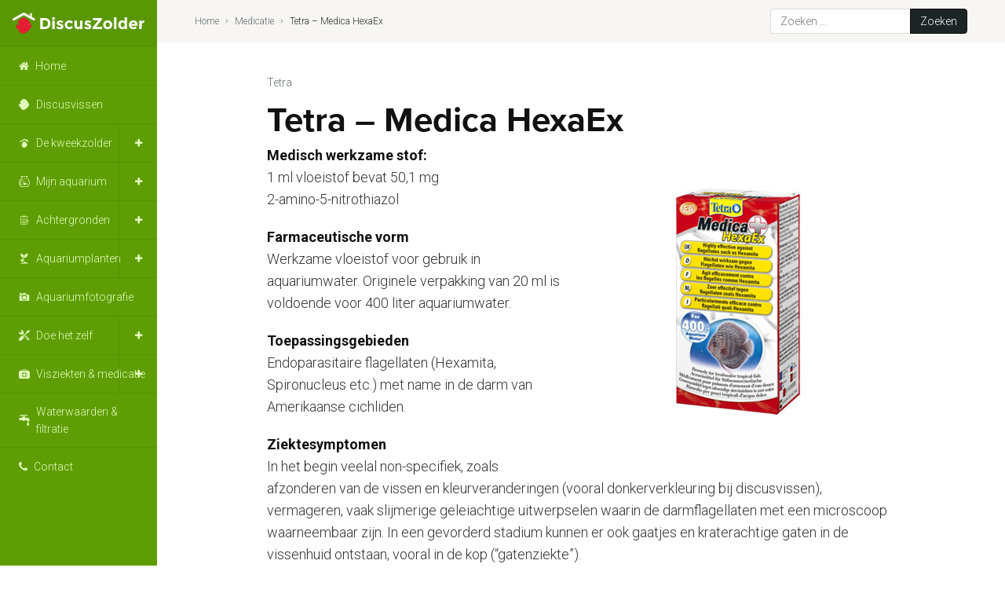

--- FILE ---
content_type: text/html; charset=UTF-8
request_url: https://discuszolder.nl/medicatie/tetra-medica-hexaex/
body_size: 12179
content:
<!doctype html>
<html lang="nl-NL">
<head>
	<!-- Google Tag Manager -->
	<script>(function(w,d,s,l,i){w[l]=w[l]||[];w[l].push({'gtm.start':
	new Date().getTime(),event:'gtm.js'});var f=d.getElementsByTagName(s)[0],
	j=d.createElement(s),dl=l!='dataLayer'?'&l='+l:'';j.async=true;j.src=
	'https://www.googletagmanager.com/gtm.js?id='+i+dl;f.parentNode.insertBefore(j,f);
	})(window,document,'script','dataLayer','GTM-WTL33GZ');</script>
	<!-- End Google Tag Manager -->

	<meta charset="UTF-8" />
	<meta name="viewport" content="width=device-width, initial-scale=1, maximum-scale=1" />
	<link rel="profile" href="https://gmpg.org/xfn/11" />

	<meta name='robots' content='index, follow, max-image-preview:large, max-snippet:-1, max-video-preview:-1' />

	<!-- This site is optimized with the Yoast SEO plugin v26.8 - https://yoast.com/product/yoast-seo-wordpress/ -->
	<title>Tetra – Medica HexaEx - DiscusZolder</title>
	<link rel="canonical" href="https://discuszolder.nl/medicatie/tetra-medica-hexaex/" />
	<meta property="og:locale" content="nl_NL" />
	<meta property="og:type" content="article" />
	<meta property="og:title" content="Tetra – Medica HexaEx - DiscusZolder" />
	<meta property="og:description" content="Tetra Medica HexaEx – is een zeer effectief middel tegen endoparasitaire flagellaten." />
	<meta property="og:url" content="https://discuszolder.nl/medicatie/tetra-medica-hexaex/" />
	<meta property="og:site_name" content="DiscusZolder" />
	<meta property="article:publisher" content="https://www.facebook.com/discuszolder/?fref=ts" />
	<meta property="article:modified_time" content="2020-06-08T17:49:16+00:00" />
	<meta property="og:image" content="https://discuszolder.nl/wp-content/uploads/2016/04/Tetra-tumbnail-Medica-HexaEx.jpg" />
	<meta property="og:image:width" content="400" />
	<meta property="og:image:height" content="400" />
	<meta property="og:image:type" content="image/jpeg" />
	<meta name="twitter:card" content="summary_large_image" />
	<meta name="twitter:label1" content="Geschatte leestijd" />
	<meta name="twitter:data1" content="2 minuten" />
	<script type="application/ld+json" class="yoast-schema-graph">{"@context":"https://schema.org","@graph":[{"@type":"WebPage","@id":"https://discuszolder.nl/medicatie/tetra-medica-hexaex/","url":"https://discuszolder.nl/medicatie/tetra-medica-hexaex/","name":"Tetra – Medica HexaEx - DiscusZolder","isPartOf":{"@id":"https://discuszolder.nl/#website"},"primaryImageOfPage":{"@id":"https://discuszolder.nl/medicatie/tetra-medica-hexaex/#primaryimage"},"image":{"@id":"https://discuszolder.nl/medicatie/tetra-medica-hexaex/#primaryimage"},"thumbnailUrl":"https://discuszolder.nl/wp-content/uploads/2016/04/Tetra-tumbnail-Medica-HexaEx.jpg","datePublished":"2016-09-24T21:06:01+00:00","dateModified":"2020-06-08T17:49:16+00:00","breadcrumb":{"@id":"https://discuszolder.nl/medicatie/tetra-medica-hexaex/#breadcrumb"},"inLanguage":"nl-NL","potentialAction":[{"@type":"ReadAction","target":["https://discuszolder.nl/medicatie/tetra-medica-hexaex/"]}]},{"@type":"ImageObject","inLanguage":"nl-NL","@id":"https://discuszolder.nl/medicatie/tetra-medica-hexaex/#primaryimage","url":"https://discuszolder.nl/wp-content/uploads/2016/04/Tetra-tumbnail-Medica-HexaEx.jpg","contentUrl":"https://discuszolder.nl/wp-content/uploads/2016/04/Tetra-tumbnail-Medica-HexaEx.jpg","width":400,"height":400,"caption":"Thumbnail: Tetra - Medica HexaEx"},{"@type":"BreadcrumbList","@id":"https://discuszolder.nl/medicatie/tetra-medica-hexaex/#breadcrumb","itemListElement":[{"@type":"ListItem","position":1,"name":"Home","item":"https://discuszolder.nl/"},{"@type":"ListItem","position":2,"name":"Medicatie","item":"https://discuszolder.nl/medicatie/"},{"@type":"ListItem","position":3,"name":"Tetra – Medica HexaEx"}]},{"@type":"WebSite","@id":"https://discuszolder.nl/#website","url":"https://discuszolder.nl/","name":"DiscusZolder","description":"De informatie website over discusvissen","publisher":{"@id":"https://discuszolder.nl/#/schema/person/4f820c8c8d9ee488ae7975ddc6ea7ca5"},"potentialAction":[{"@type":"SearchAction","target":{"@type":"EntryPoint","urlTemplate":"https://discuszolder.nl/?s={search_term_string}"},"query-input":{"@type":"PropertyValueSpecification","valueRequired":true,"valueName":"search_term_string"}}],"inLanguage":"nl-NL"},{"@type":["Person","Organization"],"@id":"https://discuszolder.nl/#/schema/person/4f820c8c8d9ee488ae7975ddc6ea7ca5","name":"Ernö Dobronyi","logo":{"@id":"https://discuszolder.nl/#/schema/person/image/"},"sameAs":["https://www.discuszolder.nl","https://www.facebook.com/discuszolder/?fref=ts"]}]}</script>
	<!-- / Yoast SEO plugin. -->


<link rel="alternate" type="application/rss+xml" title="DiscusZolder &raquo; feed" href="https://discuszolder.nl/feed/" />
<link rel="alternate" type="application/rss+xml" title="DiscusZolder &raquo; reacties feed" href="https://discuszolder.nl/comments/feed/" />
<link rel="alternate" title="oEmbed (JSON)" type="application/json+oembed" href="https://discuszolder.nl/wp-json/oembed/1.0/embed?url=https%3A%2F%2Fdiscuszolder.nl%2Fmedicatie%2Ftetra-medica-hexaex%2F" />
<link rel="alternate" title="oEmbed (XML)" type="text/xml+oembed" href="https://discuszolder.nl/wp-json/oembed/1.0/embed?url=https%3A%2F%2Fdiscuszolder.nl%2Fmedicatie%2Ftetra-medica-hexaex%2F&#038;format=xml" />
<style id='wp-img-auto-sizes-contain-inline-css'>
img:is([sizes=auto i],[sizes^="auto," i]){contain-intrinsic-size:3000px 1500px}
/*# sourceURL=wp-img-auto-sizes-contain-inline-css */
</style>
<style id='classic-theme-styles-inline-css'>
/*! This file is auto-generated */
.wp-block-button__link{color:#fff;background-color:#32373c;border-radius:9999px;box-shadow:none;text-decoration:none;padding:calc(.667em + 2px) calc(1.333em + 2px);font-size:1.125em}.wp-block-file__button{background:#32373c;color:#fff;text-decoration:none}
/*# sourceURL=/wp-includes/css/classic-themes.min.css */
</style>
<link rel='stylesheet' id='dflip-style-css' href='https://discuszolder.nl/wp-content/plugins/3d-flipbook-dflip-lite/assets/css/dflip.min.css?ver=2.4.20' media='all' />
<link rel='stylesheet' id='fancybox-css' href='https://discuszolder.nl/wp-content/plugins/easy-fancybox/fancybox/2.2.0/jquery.fancybox.min.css?ver=b6a30a03923de929ceaba4137dd4d7c2' media='screen' />
<script src="https://code.jquery.com/jquery-3.1.1.min.js?ver=3.1.1" id="jquery-js"></script>
<script src="https://discuszolder.nl/wp-content/plugins/flowpaper-lite-pdf-flipbook/assets/lity/lity.min.js" id="lity-js-js"></script>
<link rel="https://api.w.org/" href="https://discuszolder.nl/wp-json/" /><link rel="alternate" title="JSON" type="application/json" href="https://discuszolder.nl/wp-json/wp/v2/medicatie/11458" />
	<link rel="apple-touch-icon" sizes="180x180" href="https://discuszolder.nl/wp-content/themes/DiscusZolder2020/assets/favicon/apple-touch-icon.png">
	<link rel="icon" type="image/png" href="https://discuszolder.nl/wp-content/themes/DiscusZolder2020/assets/favicon/favicon-32x32.png" sizes="32x32">
	<link rel="icon" type="image/png" href="https://discuszolder.nl/wp-content/themes/DiscusZolder2020/assets/favicon/favicon-16x16.png" sizes="16x16">
	<link rel="manifest" href="https://discuszolder.nl/wp-content/themes/DiscusZolder2020/assets/favicon/manifest.json">
	<link rel="mask-icon" href="https://discuszolder.nl/wp-content/themes/DiscusZolder2020/favicon/safari-pinned-tab.svg" color="#5e9e04">
	<meta name="theme-color" content="#ffffff">

	<link href="https://fonts.googleapis.com/css2?family=Roboto:ital,wght@0,300;0,700;1,300;1,700&display=swap" rel="stylesheet">
	<link rel="stylesheet" href="https://discuszolder.nl/wp-content/themes/DiscusZolder2020/dist/style.css?v2" />

<style id='wp-block-file-inline-css'>
.wp-block-file{box-sizing:border-box}.wp-block-file:not(.wp-element-button){font-size:.8em}.wp-block-file.aligncenter{text-align:center}.wp-block-file.alignright{text-align:right}.wp-block-file *+.wp-block-file__button{margin-left:.75em}:where(.wp-block-file){margin-bottom:1.5em}.wp-block-file__embed{margin-bottom:1em}:where(.wp-block-file__button){border-radius:2em;display:inline-block;padding:.5em 1em}:where(.wp-block-file__button):where(a):active,:where(.wp-block-file__button):where(a):focus,:where(.wp-block-file__button):where(a):hover,:where(.wp-block-file__button):where(a):visited{box-shadow:none;color:#fff;opacity:.85;text-decoration:none}
/*# sourceURL=https://discuszolder.nl/wp-includes/blocks/file/style.min.css */
</style>
<style id='wp-block-heading-inline-css'>
h1:where(.wp-block-heading).has-background,h2:where(.wp-block-heading).has-background,h3:where(.wp-block-heading).has-background,h4:where(.wp-block-heading).has-background,h5:where(.wp-block-heading).has-background,h6:where(.wp-block-heading).has-background{padding:1.25em 2.375em}h1.has-text-align-left[style*=writing-mode]:where([style*=vertical-lr]),h1.has-text-align-right[style*=writing-mode]:where([style*=vertical-rl]),h2.has-text-align-left[style*=writing-mode]:where([style*=vertical-lr]),h2.has-text-align-right[style*=writing-mode]:where([style*=vertical-rl]),h3.has-text-align-left[style*=writing-mode]:where([style*=vertical-lr]),h3.has-text-align-right[style*=writing-mode]:where([style*=vertical-rl]),h4.has-text-align-left[style*=writing-mode]:where([style*=vertical-lr]),h4.has-text-align-right[style*=writing-mode]:where([style*=vertical-rl]),h5.has-text-align-left[style*=writing-mode]:where([style*=vertical-lr]),h5.has-text-align-right[style*=writing-mode]:where([style*=vertical-rl]),h6.has-text-align-left[style*=writing-mode]:where([style*=vertical-lr]),h6.has-text-align-right[style*=writing-mode]:where([style*=vertical-rl]){rotate:180deg}
/*# sourceURL=https://discuszolder.nl/wp-includes/blocks/heading/style.min.css */
</style>
<style id='wp-block-list-inline-css'>
ol,ul{box-sizing:border-box}:root :where(.wp-block-list.has-background){padding:1.25em 2.375em}
/*# sourceURL=https://discuszolder.nl/wp-includes/blocks/list/style.min.css */
</style>
<style id='wp-block-paragraph-inline-css'>
.is-small-text{font-size:.875em}.is-regular-text{font-size:1em}.is-large-text{font-size:2.25em}.is-larger-text{font-size:3em}.has-drop-cap:not(:focus):first-letter{float:left;font-size:8.4em;font-style:normal;font-weight:100;line-height:.68;margin:.05em .1em 0 0;text-transform:uppercase}body.rtl .has-drop-cap:not(:focus):first-letter{float:none;margin-left:.1em}p.has-drop-cap.has-background{overflow:hidden}:root :where(p.has-background){padding:1.25em 2.375em}:where(p.has-text-color:not(.has-link-color)) a{color:inherit}p.has-text-align-left[style*="writing-mode:vertical-lr"],p.has-text-align-right[style*="writing-mode:vertical-rl"]{rotate:180deg}
/*# sourceURL=https://discuszolder.nl/wp-includes/blocks/paragraph/style.min.css */
</style>
<style id='global-styles-inline-css'>
:root{--wp--preset--aspect-ratio--square: 1;--wp--preset--aspect-ratio--4-3: 4/3;--wp--preset--aspect-ratio--3-4: 3/4;--wp--preset--aspect-ratio--3-2: 3/2;--wp--preset--aspect-ratio--2-3: 2/3;--wp--preset--aspect-ratio--16-9: 16/9;--wp--preset--aspect-ratio--9-16: 9/16;--wp--preset--color--black: #000000;--wp--preset--color--cyan-bluish-gray: #abb8c3;--wp--preset--color--white: #ffffff;--wp--preset--color--pale-pink: #f78da7;--wp--preset--color--vivid-red: #cf2e2e;--wp--preset--color--luminous-vivid-orange: #ff6900;--wp--preset--color--luminous-vivid-amber: #fcb900;--wp--preset--color--light-green-cyan: #7bdcb5;--wp--preset--color--vivid-green-cyan: #00d084;--wp--preset--color--pale-cyan-blue: #8ed1fc;--wp--preset--color--vivid-cyan-blue: #0693e3;--wp--preset--color--vivid-purple: #9b51e0;--wp--preset--color--primary: #5e9e04;--wp--preset--color--primary-light: #dfeccd;--wp--preset--color--secondary: #2196F3;--wp--preset--color--tertiary: #E62D18;--wp--preset--color--gray: #657175;--wp--preset--color--light-gray: #f9f8f5;--wp--preset--gradient--vivid-cyan-blue-to-vivid-purple: linear-gradient(135deg,rgb(6,147,227) 0%,rgb(155,81,224) 100%);--wp--preset--gradient--light-green-cyan-to-vivid-green-cyan: linear-gradient(135deg,rgb(122,220,180) 0%,rgb(0,208,130) 100%);--wp--preset--gradient--luminous-vivid-amber-to-luminous-vivid-orange: linear-gradient(135deg,rgb(252,185,0) 0%,rgb(255,105,0) 100%);--wp--preset--gradient--luminous-vivid-orange-to-vivid-red: linear-gradient(135deg,rgb(255,105,0) 0%,rgb(207,46,46) 100%);--wp--preset--gradient--very-light-gray-to-cyan-bluish-gray: linear-gradient(135deg,rgb(238,238,238) 0%,rgb(169,184,195) 100%);--wp--preset--gradient--cool-to-warm-spectrum: linear-gradient(135deg,rgb(74,234,220) 0%,rgb(151,120,209) 20%,rgb(207,42,186) 40%,rgb(238,44,130) 60%,rgb(251,105,98) 80%,rgb(254,248,76) 100%);--wp--preset--gradient--blush-light-purple: linear-gradient(135deg,rgb(255,206,236) 0%,rgb(152,150,240) 100%);--wp--preset--gradient--blush-bordeaux: linear-gradient(135deg,rgb(254,205,165) 0%,rgb(254,45,45) 50%,rgb(107,0,62) 100%);--wp--preset--gradient--luminous-dusk: linear-gradient(135deg,rgb(255,203,112) 0%,rgb(199,81,192) 50%,rgb(65,88,208) 100%);--wp--preset--gradient--pale-ocean: linear-gradient(135deg,rgb(255,245,203) 0%,rgb(182,227,212) 50%,rgb(51,167,181) 100%);--wp--preset--gradient--electric-grass: linear-gradient(135deg,rgb(202,248,128) 0%,rgb(113,206,126) 100%);--wp--preset--gradient--midnight: linear-gradient(135deg,rgb(2,3,129) 0%,rgb(40,116,252) 100%);--wp--preset--font-size--small: 19.5px;--wp--preset--font-size--medium: 20px;--wp--preset--font-size--large: 36.5px;--wp--preset--font-size--x-large: 42px;--wp--preset--font-size--normal: 22px;--wp--preset--font-size--huge: 49.5px;--wp--preset--spacing--20: 0.44rem;--wp--preset--spacing--30: 0.67rem;--wp--preset--spacing--40: 1rem;--wp--preset--spacing--50: 1.5rem;--wp--preset--spacing--60: 2.25rem;--wp--preset--spacing--70: 3.38rem;--wp--preset--spacing--80: 5.06rem;--wp--preset--shadow--natural: 6px 6px 9px rgba(0, 0, 0, 0.2);--wp--preset--shadow--deep: 12px 12px 50px rgba(0, 0, 0, 0.4);--wp--preset--shadow--sharp: 6px 6px 0px rgba(0, 0, 0, 0.2);--wp--preset--shadow--outlined: 6px 6px 0px -3px rgb(255, 255, 255), 6px 6px rgb(0, 0, 0);--wp--preset--shadow--crisp: 6px 6px 0px rgb(0, 0, 0);}:where(.is-layout-flex){gap: 0.5em;}:where(.is-layout-grid){gap: 0.5em;}body .is-layout-flex{display: flex;}.is-layout-flex{flex-wrap: wrap;align-items: center;}.is-layout-flex > :is(*, div){margin: 0;}body .is-layout-grid{display: grid;}.is-layout-grid > :is(*, div){margin: 0;}:where(.wp-block-columns.is-layout-flex){gap: 2em;}:where(.wp-block-columns.is-layout-grid){gap: 2em;}:where(.wp-block-post-template.is-layout-flex){gap: 1.25em;}:where(.wp-block-post-template.is-layout-grid){gap: 1.25em;}.has-black-color{color: var(--wp--preset--color--black) !important;}.has-cyan-bluish-gray-color{color: var(--wp--preset--color--cyan-bluish-gray) !important;}.has-white-color{color: var(--wp--preset--color--white) !important;}.has-pale-pink-color{color: var(--wp--preset--color--pale-pink) !important;}.has-vivid-red-color{color: var(--wp--preset--color--vivid-red) !important;}.has-luminous-vivid-orange-color{color: var(--wp--preset--color--luminous-vivid-orange) !important;}.has-luminous-vivid-amber-color{color: var(--wp--preset--color--luminous-vivid-amber) !important;}.has-light-green-cyan-color{color: var(--wp--preset--color--light-green-cyan) !important;}.has-vivid-green-cyan-color{color: var(--wp--preset--color--vivid-green-cyan) !important;}.has-pale-cyan-blue-color{color: var(--wp--preset--color--pale-cyan-blue) !important;}.has-vivid-cyan-blue-color{color: var(--wp--preset--color--vivid-cyan-blue) !important;}.has-vivid-purple-color{color: var(--wp--preset--color--vivid-purple) !important;}.has-black-background-color{background-color: var(--wp--preset--color--black) !important;}.has-cyan-bluish-gray-background-color{background-color: var(--wp--preset--color--cyan-bluish-gray) !important;}.has-white-background-color{background-color: var(--wp--preset--color--white) !important;}.has-pale-pink-background-color{background-color: var(--wp--preset--color--pale-pink) !important;}.has-vivid-red-background-color{background-color: var(--wp--preset--color--vivid-red) !important;}.has-luminous-vivid-orange-background-color{background-color: var(--wp--preset--color--luminous-vivid-orange) !important;}.has-luminous-vivid-amber-background-color{background-color: var(--wp--preset--color--luminous-vivid-amber) !important;}.has-light-green-cyan-background-color{background-color: var(--wp--preset--color--light-green-cyan) !important;}.has-vivid-green-cyan-background-color{background-color: var(--wp--preset--color--vivid-green-cyan) !important;}.has-pale-cyan-blue-background-color{background-color: var(--wp--preset--color--pale-cyan-blue) !important;}.has-vivid-cyan-blue-background-color{background-color: var(--wp--preset--color--vivid-cyan-blue) !important;}.has-vivid-purple-background-color{background-color: var(--wp--preset--color--vivid-purple) !important;}.has-black-border-color{border-color: var(--wp--preset--color--black) !important;}.has-cyan-bluish-gray-border-color{border-color: var(--wp--preset--color--cyan-bluish-gray) !important;}.has-white-border-color{border-color: var(--wp--preset--color--white) !important;}.has-pale-pink-border-color{border-color: var(--wp--preset--color--pale-pink) !important;}.has-vivid-red-border-color{border-color: var(--wp--preset--color--vivid-red) !important;}.has-luminous-vivid-orange-border-color{border-color: var(--wp--preset--color--luminous-vivid-orange) !important;}.has-luminous-vivid-amber-border-color{border-color: var(--wp--preset--color--luminous-vivid-amber) !important;}.has-light-green-cyan-border-color{border-color: var(--wp--preset--color--light-green-cyan) !important;}.has-vivid-green-cyan-border-color{border-color: var(--wp--preset--color--vivid-green-cyan) !important;}.has-pale-cyan-blue-border-color{border-color: var(--wp--preset--color--pale-cyan-blue) !important;}.has-vivid-cyan-blue-border-color{border-color: var(--wp--preset--color--vivid-cyan-blue) !important;}.has-vivid-purple-border-color{border-color: var(--wp--preset--color--vivid-purple) !important;}.has-vivid-cyan-blue-to-vivid-purple-gradient-background{background: var(--wp--preset--gradient--vivid-cyan-blue-to-vivid-purple) !important;}.has-light-green-cyan-to-vivid-green-cyan-gradient-background{background: var(--wp--preset--gradient--light-green-cyan-to-vivid-green-cyan) !important;}.has-luminous-vivid-amber-to-luminous-vivid-orange-gradient-background{background: var(--wp--preset--gradient--luminous-vivid-amber-to-luminous-vivid-orange) !important;}.has-luminous-vivid-orange-to-vivid-red-gradient-background{background: var(--wp--preset--gradient--luminous-vivid-orange-to-vivid-red) !important;}.has-very-light-gray-to-cyan-bluish-gray-gradient-background{background: var(--wp--preset--gradient--very-light-gray-to-cyan-bluish-gray) !important;}.has-cool-to-warm-spectrum-gradient-background{background: var(--wp--preset--gradient--cool-to-warm-spectrum) !important;}.has-blush-light-purple-gradient-background{background: var(--wp--preset--gradient--blush-light-purple) !important;}.has-blush-bordeaux-gradient-background{background: var(--wp--preset--gradient--blush-bordeaux) !important;}.has-luminous-dusk-gradient-background{background: var(--wp--preset--gradient--luminous-dusk) !important;}.has-pale-ocean-gradient-background{background: var(--wp--preset--gradient--pale-ocean) !important;}.has-electric-grass-gradient-background{background: var(--wp--preset--gradient--electric-grass) !important;}.has-midnight-gradient-background{background: var(--wp--preset--gradient--midnight) !important;}.has-small-font-size{font-size: var(--wp--preset--font-size--small) !important;}.has-medium-font-size{font-size: var(--wp--preset--font-size--medium) !important;}.has-large-font-size{font-size: var(--wp--preset--font-size--large) !important;}.has-x-large-font-size{font-size: var(--wp--preset--font-size--x-large) !important;}
/*# sourceURL=global-styles-inline-css */
</style>
</head>
<body data-rsssl=1 class="wp-singular medicatie-template-default single single-medicatie postid-11458 wp-embed-responsive wp-theme-DiscusZolder2020 touch-inactive singular image-filters-enabled">
<!-- Google Tag Manager (noscript) -->
<noscript><iframe src="https://www.googletagmanager.com/ns.html?id=GTM-WTL33GZ"
height="0" width="0" style="display:none;visibility:hidden"></iframe></noscript>
<!-- End Google Tag Manager (noscript) -->
<div class="Viewport">
	<div class="Sidebar-wrapper js-sidebar">
		<div class="Sidebar">
			<div class="Hamburger-wrapper js-hamburger">
				<div class="Hamburger">
					<div class="Hamburger-bar"></div>
					<div class="Hamburger-bar"></div>
					<div class="Hamburger-bar"></div>
				</div>
			</div>
			<div class="Sidebar-logo">
				<a href="/">
					<img src="https://discuszolder.nl/wp-content/themes/DiscusZolder2020/assets/images/discuszolder.svg" alt="DiscusZolder">
				</a>
			</div>
			<div class="Search-button js-search"></div>
							<div class="menu-home-container"><ul id="menu-home" class="Mainmenu"><li id="menu-item-19270" class="is-home menu-item menu-item-type-custom menu-item-object-custom menu-item-19270"><a href="/">Home</a></li>
<li id="menu-item-10280" class="is-discus menu-item menu-item-type-taxonomy menu-item-object-category menu-item-10280"><a href="https://discuszolder.nl/category/discusvissen/">Discusvissen</a></li>
<li id="menu-item-21668" class="is-discuszolder menu-item menu-item-type-taxonomy menu-item-object-category menu-item-has-children menu-item-21668"><a href="https://discuszolder.nl/category/de-kweekzolder/" aria-haspopup="true" aria-expanded="false">De kweekzolder</a>
<ul class="sub-menu">
	<li id="menu-item-21800" class="menu-item menu-item-type-taxonomy menu-item-object-category menu-item-21800"><a href="https://discuszolder.nl/category/de-kweekzolder/de-aquaria/">De aquaria</a></li>
	<li id="menu-item-22010" class="menu-item menu-item-type-taxonomy menu-item-object-category menu-item-22010"><a href="https://discuszolder.nl/category/discusvissen/bijvissen/">Bijvissen</a></li>
	<li id="menu-item-10274" class="menu-item menu-item-type-taxonomy menu-item-object-category menu-item-10274"><a href="https://discuszolder.nl/category/de-kweekzolder/fotoalbum-discusvissen-kweken/">Fotoalbum &#8211; Discusvissen kweken</a></li>
	<li id="menu-item-10276" class="menu-item menu-item-type-taxonomy menu-item-object-category menu-item-10276"><a href="https://discuszolder.nl/category/de-kweekzolder/youtube-discusvissen-kweken/">YouTube &#8211; Discusvissen kweken</a></li>
</ul>
</li>
<li id="menu-item-10273" class="is-aquarium menu-item menu-item-type-taxonomy menu-item-object-category menu-item-has-children menu-item-10273"><a href="https://discuszolder.nl/category/mijn-aquarium/" aria-haspopup="true" aria-expanded="false">Mijn aquarium</a>
<ul class="sub-menu">
	<li id="menu-item-11923" class="menu-item menu-item-type-taxonomy menu-item-object-category menu-item-11923"><a href="https://discuszolder.nl/category/mijn-aquarium/bouwbeschrijving/">Bouwbeschrijving</a></li>
	<li id="menu-item-20911" class="menu-item menu-item-type-taxonomy menu-item-object-category menu-item-20911"><a href="https://discuszolder.nl/category/mijn-aquarium/updates/">Updates</a></li>
	<li id="menu-item-13731" class="menu-item menu-item-type-taxonomy menu-item-object-category menu-item-13731"><a href="https://discuszolder.nl/category/mijn-aquarium/fotoalbum-mijn-aquarium/">Fotoalbum</a></li>
	<li id="menu-item-13688" class="menu-item menu-item-type-taxonomy menu-item-object-category menu-item-13688"><a href="https://discuszolder.nl/category/mijn-aquarium/youtube-mijn-aquarium/">YouTube</a></li>
</ul>
</li>
<li id="menu-item-10281" class="is-reviews menu-item menu-item-type-taxonomy menu-item-object-category menu-item-has-children menu-item-10281"><a href="https://discuszolder.nl/category/achtergronden/" aria-haspopup="true" aria-expanded="false">Achtergronden</a>
<ul class="sub-menu">
	<li id="menu-item-21272" class="menu-item menu-item-type-taxonomy menu-item-object-category menu-item-21272"><a href="https://discuszolder.nl/category/achtergronden/de-website/">De website</a></li>
	<li id="menu-item-21010" class="menu-item menu-item-type-post_type_archive menu-item-object-brochures menu-item-21010"><a href="https://discuszolder.nl/brochures/">Brochures</a></li>
	<li id="menu-item-21273" class="menu-item menu-item-type-taxonomy menu-item-object-category menu-item-21273"><a href="https://discuszolder.nl/category/achtergronden/nieuws/">Nieuws</a></li>
	<li id="menu-item-21254" class="menu-item menu-item-type-taxonomy menu-item-object-category menu-item-21254"><a href="https://discuszolder.nl/category/achtergronden/reviews/">Reviews</a></li>
	<li id="menu-item-21255" class="menu-item menu-item-type-taxonomy menu-item-object-category menu-item-21255"><a href="https://discuszolder.nl/category/achtergronden/tips/">Tips</a></li>
</ul>
</li>
<li id="menu-item-10256" class="is-planten menu-item menu-item-type-taxonomy menu-item-object-category menu-item-has-children menu-item-10256"><a href="https://discuszolder.nl/category/aquariumplanten/" aria-haspopup="true" aria-expanded="false">Aquariumplanten</a>
<ul class="sub-menu">
	<li id="menu-item-21780" class="menu-item menu-item-type-taxonomy menu-item-object-category menu-item-21780"><a href="https://discuszolder.nl/category/aquariumplanten/bemesting/">Bemesting</a></li>
</ul>
</li>
<li id="menu-item-10275" class="is-camera menu-item menu-item-type-taxonomy menu-item-object-category menu-item-10275"><a href="https://discuszolder.nl/category/aquariumfotografie/">Aquariumfotografie</a></li>
<li id="menu-item-10267" class="is-tools menu-item menu-item-type-taxonomy menu-item-object-category menu-item-has-children menu-item-10267"><a href="https://discuszolder.nl/category/doe-het-zelf/" aria-haspopup="true" aria-expanded="false">Doe het zelf</a>
<ul class="sub-menu">
	<li id="menu-item-19460" class="menu-item menu-item-type-taxonomy menu-item-object-category menu-item-19460"><a href="https://discuszolder.nl/category/doe-het-zelf/bouwtekeningen/">Alleen bouwtekeningen</a></li>
</ul>
</li>
<li id="menu-item-10257" class="is-medicatie menu-item menu-item-type-taxonomy menu-item-object-category menu-item-has-children menu-item-10257"><a href="https://discuszolder.nl/category/visziekten/" aria-haspopup="true" aria-expanded="false">Visziekten &#038; medicatie</a>
<ul class="sub-menu">
	<li id="menu-item-20933" class="menu-item menu-item-type-post_type menu-item-object-post menu-item-20933"><a href="https://discuszolder.nl/voorzorgmaatregelen-medicatie-toedienen/">Algemene voorzorgmaatregelen</a></li>
	<li id="menu-item-11550" class="menu-item menu-item-type-post_type menu-item-object-page menu-item-11550"><a href="https://discuszolder.nl/medicatie-filters/">Medicatie zoeken</a></li>
	<li id="menu-item-19416" class="is-drugs menu-item menu-item-type-custom menu-item-object-custom menu-item-19416"><a href="/medicatie">Medicatie</a></li>
</ul>
</li>
<li id="menu-item-10258" class="is-water menu-item menu-item-type-taxonomy menu-item-object-category menu-item-10258"><a href="https://discuszolder.nl/category/waterwaarden-en-filtratie/">Waterwaarden &amp; filtratie</a></li>
<li id="menu-item-10484" class="is-contact menu-item menu-item-type-post_type menu-item-object-page menu-item-10484"><a href="https://discuszolder.nl/contact/">Contact</a></li>
</ul></div>					</div>
	</div>
	<div class="Wrapper">
		<div class="Servicebar-wrapper">
			<div class="Servicebar flex--fluid">
				<div class="Breadcrumbs"><span><span><a href="https://discuszolder.nl/">Home</a></span>  <span><a href="https://discuszolder.nl/medicatie/">Medicatie</a></span>  <span class="breadcrumb_last" aria-current="page">Tetra – Medica HexaEx</span></span></div>				<div class="Search-wrapper">
					<form role="search" method="get" class="search-form" action="https://discuszolder.nl/">
				<label>
					<span class="screen-reader-text">Zoeken naar:</span>
					<input type="search" class="search-field" placeholder="Zoeken &hellip;" value="" name="s" />
				</label>
				<input type="submit" class="search-submit" value="Zoeken" />
			</form>				</div>
	        </div>
		</div>
		<div class="Container fluid">
<div class="flex--small">
            <div class="Article-meta">
            <div class="Article-categories">
                <a href="https://discuszolder.nl/medicatie/merken/tetra/">Tetra</a>            </div>
        </div>
        <div class="Content Spacing--B">
        <h1 class="entry-title">Tetra – Medica HexaEx</h1>        <img class="Content-thumbnail" src="https://discuszolder.nl/wp-content/uploads/2016/04/Tetra-tumbnail-Medica-HexaEx.jpg" alt="Tetra – Medica HexaEx">
        
<p><strong>Medisch werkzame stof:</strong><br>1 ml vloeistof bevat 50,1 mg<br>2-amino-5-nitrothiazol</p>



<p><strong>Farmaceutische vorm</strong><br>Werkzame vloeistof voor gebruik in aquariumwater. Originele verpakking van 20 ml is voldoende voor 400 liter aquariumwater.</p>



<p><strong>Toepassingsgebieden </strong><br>Endoparasitaire flagellaten (Hexamita, Spironucleus etc.) met name in de darm van Amerikaanse cichliden.</p>



<p><strong>Ziektesymptomen</strong><br>In het begin veelal non-specifiek, zoals afzonderen van de vissen en kleurveranderingen (vooral donkerverkleuring bij discusvissen), vermageren, vaak slijmerige geleiachtige uitwerpselen waarin de darmflagellaten met een microscoop waarneembaar zijn. In een gevorderd stadium kunnen er ook gaatjes en kraterachtige gaten in de vissenhuid ontstaan, vooral in de kop (“gatenziekte”).</p>



<p><strong>Contra-indicaties en bijwerkingen</strong><br>Geen bijwerkingen bekend. De eigenaar van het dier wordt verzocht elke bijwerking die nog niet bekend is, te melden aan een dierenarts en of apotheker. Daarnaast dienen de bijwerkingen aan de verkoper of de fabrikant te worden gemeld.</p>



<h2 class="wp-block-heading">Geneesmiddel voor zoetwatersiervissen</h2>



<p>Dosering / Gebruiksaanwijzing: Vooraf aan de behandeling met Medica HexaEx een deel van het water (30-50%) verversen en het filter grondig reinigen. Goed schudden voor gebruik. Eén behandelingscyclus duurt zeven dagen. Medica HexaEx als volgt in de aangegeven hoeveelheden gelijkmatig over het aquarium verdelen:</p>



<p><strong>Dag 1:</strong> 40 druppels (2 ml) per 100 L of 8 druppels (0,4 ml) per 20 L water</p>



<p><strong>Dag 3:</strong> 30 druppels (1,5 ml) per 100 L of 6 druppels (0,3 ml) per 20 L water</p>



<p><strong>Dag 5:</strong> 30 druppels (1,5 ml) per 100 L of 6 druppels (0,3 ml) per 20 L water</p>



<p>Gedurende de behandeling het aquarium goed beluchten en het water niet filteren via absorberende filtermedia (actieve kool, ionenwisselaarhars etc.). UV-algenverdelgers en ozoninstallaties uitzetten. Na de behandelingscyclus op dag 8 een deel van het water (30-50%) verversen en bij voorkeur via actieve kool filteren.</p>



<p>Aanbevolen wordt de behandeling na circa twee weken te herhalen.</p>



<p>Aanwijzingen voor het gebruik: Medica HexaEx niet gebruiken in combinatie met andere geneesmiddelen. In geval van overdosering 50% van het aquariumwater verversen.</p>



<p><strong>Speciale voorzorgsmaatregelen bij bewaren</strong><br>Beschermen tegen licht. In de originele verpakking bewaren. Niet bewaren boven 25°C.</p>



<p><strong>Speciale waarschuwingen</strong></p>



<ul class="wp-block-list"><li style="text-align: justify;">Bestemd voor dieren.</li><li style="text-align: justify;">Geneesmiddel na de vervaldatum niet meer gebruiken.</li><li style="text-align: justify;">Geneesmiddel buiten bereik van kinderen bewaren.</li><li style="text-align: justify;">Dit product en de verpakking naar inzamelpunt voor gevaarlijk of bijzonder afval brengen.</li><li style="text-align: justify;">Chargenr. / Niet te gebruiken na: zie verpakking</li></ul>



<p>Bron: <a href="http://www.tetra.net/" target="_blank" rel="noopener noreferrer"><span style="color: #0066cc;">www.tetra.net</span></a></p>



<div class="wp-block-file is-pdf"><a href="https://discuszolder.nl/wp-content/uploads/2016/04/Tetra-Medica-HexaEx.pdf">Tetra &#8211; Medica HexaEx</a><a href="https://discuszolder.nl/wp-content/uploads/2016/04/Tetra-Medica-HexaEx.pdf" class="wp-block-file__button" download>Download bijsluiter</a></div>
            </div>
            <b>Tags:</b>
        <ul class="Tags">
            <li><a href="/medicatie/tag/endoparasitaire-flagellaten">Endoparasitaire Flagellaten</a><li><li><a href="/medicatie/tag/hexamita">Hexamita</a><li><li><a href="/medicatie/tag/spironucleus">Spironucleus</a><li><li><a href="/medicatie/tag/tetra">Tetra</a><li>        </ul>
        </div>		</div>
        <div class="Footer-wrapper">
            <div class="Footer flex--fluid Spacing">
                <div class="row">
                    <div class="col col-12 col-md-4 col-lg-2-5 col-xl-4">
                                                    <section id="text-9" class="Collapse Collapse-closed Collapse-sm widget_text"><h3 class="Collapse-title">Discuszolder</h3><div class="Collapse-body">			<div class="textwidget"><p><strong>Discuszolder is een informatieve website voor aquariumenthousiastelingen met interesse in aquariumtechniek en (discus)vissen. Het doel is om hobbyisten samen te brengen en informatie te delen over doe-het-zelfprojecten, vissen kweken en aquariumonderhoud.</strong></p>
<p><strong>Heeft u vragen of opmerkingen? </strong>Reageer onder het artikel of gebruik het contactformulier voor algemene vragen. We proberen binnen 24 uur te antwoorden.<strong><br />
</strong></p>
<p>&nbsp;</p>
</div>
		</div></section><section id="nav_menu-9" class="Collapse Collapse-closed Collapse-sm widget_nav_menu"><h3 class="Collapse-title">Volg ons</h3><div class="Collapse-body"><div class="menu-volg-ons-container"><ul id="menu-volg-ons" class="menu"><li id="menu-item-19353" class="menu-item menu-item-type-custom menu-item-object-custom menu-item-19353"><a target="_blank" href="https://www.facebook.com/discuszolder/">Facebook</a></li>
<li id="menu-item-21052" class="menu-item menu-item-type-custom menu-item-object-custom menu-item-21052"><a href="https://www.youtube.com/@discuszolder/">YouTube</a></li>
</ul></div></div></section>                                            </div>
                    <div class="col col-12 col-md-8 col-lg-3-5 col-xl-8">
                        <div class="row Footer-last">
                                                            <div class="col col-12 col-md-4">
                                    <section id="nav_menu-2" class="Collapse Collapse-closed Collapse-md widget_nav_menu"><h3 class="Collapse-title">Fabrikanten</h3><div class="Collapse-body"><div class="menu-fabrikanten-container"><ul id="menu-fabrikanten" class="menu"><li id="menu-item-19335" class="menu-item menu-item-type-custom menu-item-object-custom menu-item-19335"><a target="_blank" href="https://www.aquael.pl/en/">Aquael</a></li>
<li id="menu-item-19336" class="menu-item menu-item-type-custom menu-item-object-custom menu-item-19336"><a target="_blank" href="https://www.aqua-medic.de/">Aquamedic</a></li>
<li id="menu-item-19337" class="menu-item menu-item-type-custom menu-item-object-custom menu-item-19337"><a target="_blank" href="https://www.colombo.nl/">Colombo</a></li>
<li id="menu-item-19338" class="menu-item menu-item-type-custom menu-item-object-custom menu-item-19338"><a target="_blank" href="https://dennerle.com/nl">Dennerle</a></li>
<li id="menu-item-21715" class="menu-item menu-item-type-custom menu-item-object-custom menu-item-21715"><a href="https://dennerleplants.com/en">Dennerle Plants</a></li>
<li id="menu-item-19339" class="menu-item menu-item-type-custom menu-item-object-custom menu-item-19339"><a target="_blank" href="https://www.easylife.nl/">Easy Life</a></li>
<li id="menu-item-19340" class="menu-item menu-item-type-custom menu-item-object-custom menu-item-19340"><a target="_blank" href="https://www.eheim.com">Eheim</a></li>
<li id="menu-item-19341" class="menu-item menu-item-type-custom menu-item-object-custom menu-item-19341"><a target="_blank" href="http://www.fluvalaquatics.com">Fluval</a></li>
<li id="menu-item-19342" class="menu-item menu-item-type-custom menu-item-object-custom menu-item-19342"><a target="_blank" href="https://hsaqua.eu">HS Aqua</a></li>
<li id="menu-item-19343" class="menu-item menu-item-type-custom menu-item-object-custom menu-item-19343"><a target="_blank" href="http://www.hydor.com">Hydor</a></li>
<li id="menu-item-19345" class="menu-item menu-item-type-custom menu-item-object-custom menu-item-19345"><a target="_blank" href="https://www.jbl.de/">JBL</a></li>
<li id="menu-item-19346" class="menu-item menu-item-type-custom menu-item-object-custom menu-item-19346"><a target="_blank" href="https://www.juwel-aquarium.de/nl">Juwel</a></li>
<li id="menu-item-19347" class="menu-item menu-item-type-custom menu-item-object-custom menu-item-19347"><a target="_blank" href="http://www.manaus-aquarium.com/NL/diploral.php">Manaus aquarium</a></li>
<li id="menu-item-19348" class="menu-item menu-item-type-custom menu-item-object-custom menu-item-19348"><a target="_blank" href="http://www.oase-livingwater.com">Oase</a></li>
<li id="menu-item-19349" class="menu-item menu-item-type-custom menu-item-object-custom menu-item-19349"><a target="_blank" href="https://www.sera.de/nl/">Sera</a></li>
<li id="menu-item-19350" class="menu-item menu-item-type-custom menu-item-object-custom menu-item-19350"><a target="_blank" href="https://aquadistri.com/nl/superfish/">Superfish</a></li>
<li id="menu-item-19351" class="menu-item menu-item-type-custom menu-item-object-custom menu-item-19351"><a target="_blank" href="https://www.tetra.net/nl-nl">Tetra</a></li>
</ul></div></div></section>                                </div>
                                                                                        <div class="col col-12 col-md-4">
                                    <section id="nav_menu-6" class="Collapse Collapse-closed Collapse-md widget_nav_menu"><h3 class="Collapse-title">Algemene informatie aquaria</h3><div class="Collapse-body"><div class="menu-algemene-informatie-aquaria-container"><ul id="menu-algemene-informatie-aquaria" class="menu"><li id="menu-item-19366" class="menu-item menu-item-type-custom menu-item-object-custom menu-item-19366"><a target="_blank" href="https://www.aquainfo.nl/">Aquainfo</a></li>
<li id="menu-item-19368" class="menu-item menu-item-type-custom menu-item-object-custom menu-item-19368"><a target="_blank" href="https://www.aquariumfans.nl/">Aquariumfans</a></li>
<li id="menu-item-19370" class="menu-item menu-item-type-custom menu-item-object-custom menu-item-19370"><a target="_blank" href="https://www.aquascaping-blog.com/over-aquascaping-blog">Aquascaping-blog</a></li>
<li id="menu-item-19375" class="menu-item menu-item-type-custom menu-item-object-custom menu-item-19375"><a target="_blank" href="https://www.bbat.be/">Belgische Bond voor Aquarium -en Terrariumhouders</a></li>
<li id="menu-item-19371" class="menu-item menu-item-type-custom menu-item-object-custom menu-item-19371"><a target="_blank" href="https://www.cichlidenkwekers.nl/">Cichlidenkwekers</a></li>
<li id="menu-item-19372" class="menu-item menu-item-type-custom menu-item-object-custom menu-item-19372"><a target="_blank" href="https://www.nvcweb.nl/">Nederlandse Vereniging van Cichlidenliefhebbers</a></li>
<li id="menu-item-19373" class="menu-item menu-item-type-custom menu-item-object-custom menu-item-19373"><a target="_blank" href="https://www.licg.nl/">Landelijk Informatiecentrum Gezelschapsdieren</a></li>
<li id="menu-item-19374" class="menu-item menu-item-type-custom menu-item-object-custom menu-item-19374"><a target="_blank" href="https://nbat.nl/">Nederlandse Bond Aqua Terra</a></li>
</ul></div></div></section><section id="nav_menu-8" class="Collapse Collapse-closed Collapse-md widget_nav_menu"><h3 class="Collapse-title">Aquariumplanten &#038; voeding</h3><div class="Collapse-body"><div class="menu-aquariumplanten-voeding-container"><ul id="menu-aquariumplanten-voeding" class="menu"><li id="menu-item-26659" class="menu-item menu-item-type-custom menu-item-object-custom menu-item-26659"><a href="https://aquafleur.com/nl/">Aquafleur</a></li>
<li id="menu-item-20668" class="menu-item menu-item-type-custom menu-item-object-custom menu-item-20668"><a href="http://www.aquariumbemesting.nl">Aquariumbemesting.nl</a></li>
<li id="menu-item-26661" class="menu-item menu-item-type-custom menu-item-object-custom menu-item-26661"><a href="https://aquariumtrends.nl/planten/">Aquariumtrends</a></li>
<li id="menu-item-20650" class="menu-item menu-item-type-custom menu-item-object-custom menu-item-20650"><a href="https://www.easylife.nl/">Easy-Life</a></li>
<li id="menu-item-20791" class="menu-item menu-item-type-custom menu-item-object-custom menu-item-20791"><a href="https://masterline.ro/">Masterline</a></li>
<li id="menu-item-20649" class="menu-item menu-item-type-custom menu-item-object-custom menu-item-20649"><a href="https://planted-box.com/">Plantedbox</a></li>
</ul></div></div></section>                                </div>
                                                                                                                    <div class="col col-12 col-md-4">
                                    <section id="nav_menu-5" class="Collapse Collapse-closed Collapse-md widget_nav_menu"><h3 class="Collapse-title">Discusvissen kwekers</h3><div class="Collapse-body"><div class="menu-discusvissen-kwekers-container"><ul id="menu-discusvissen-kwekers" class="menu"><li id="menu-item-19362" class="menu-item menu-item-type-custom menu-item-object-custom menu-item-19362"><a target="_blank" href="https://www.diskuszucht-stoecker.de/">Diskuszucht Diskuszucht Stöcker</a></li>
<li id="menu-item-19363" class="menu-item menu-item-type-custom menu-item-object-custom menu-item-19363"><a target="_blank" href="http://www.diskus.ch/">Diskuszucht Diskuszucht Weissflog</a></li>
<li id="menu-item-19360" class="menu-item menu-item-type-custom menu-item-object-custom menu-item-19360"><a target="_blank" href="http://www.diskuszucht-piwowarski.de/">Diskuszucht Piwowarski</a></li>
</ul></div></div></section>                                </div>
                                                                                                            </div>
                    </div>
                </div>
            </div>
        </div>
        <div class="Colofon-wrapper">
            <div class="Colofon flex--fluid Spacing--B">
                <div class="Colofon-content">
                    <div>
                        &copy; 2026 DiscusZolder
                    </div>
                                        <div class="menu-colofon-container"><ul id="menu-colofon" class="Footermenu"><li id="menu-item-19543" class="menu-item menu-item-type-post_type menu-item-object-page menu-item-privacy-policy menu-item-19543"><a rel="privacy-policy" href="https://discuszolder.nl/privacy-en-cookiebeleid/">Privacy en Cookiebeleid</a></li>
<li id="menu-item-19538" class="menu-item menu-item-type-post_type menu-item-object-page menu-item-19538"><a href="https://discuszolder.nl/copyright/">Copyright</a></li>
<li id="menu-item-19542" class="menu-item menu-item-type-post_type menu-item-object-page menu-item-19542"><a href="https://discuszolder.nl/printvriendelijke-bijlagen/">Printvriendelijke PDF bijlagen</a></li>
</ul></div>                </div>
                            <div class="Colofon-logo">
                    <img src="https://discuszolder.nl/wp-content/themes/DiscusZolder2020/assets/images/ocmer.svg" alt="Ocmer.nu">
                </div>
            </div>
        </div>
	</div>
</div>
<script type="speculationrules">
{"prefetch":[{"source":"document","where":{"and":[{"href_matches":"/*"},{"not":{"href_matches":["/wp-*.php","/wp-admin/*","/wp-content/uploads/*","/wp-content/*","/wp-content/plugins/*","/wp-content/themes/DiscusZolder2020/*","/*\\?(.+)"]}},{"not":{"selector_matches":"a[rel~=\"nofollow\"]"}},{"not":{"selector_matches":".no-prefetch, .no-prefetch a"}}]},"eagerness":"conservative"}]}
</script>
	<script>
	/(trident|msie)/i.test(navigator.userAgent)&&document.getElementById&&window.addEventListener&&window.addEventListener("hashchange",function(){var t,e=location.hash.substring(1);/^[A-z0-9_-]+$/.test(e)&&(t=document.getElementById(e))&&(/^(?:a|select|input|button|textarea)$/i.test(t.tagName)||(t.tabIndex=-1),t.focus())},!1);
	</script>
	        <script data-cfasync="false">
            window.dFlipLocation = 'https://discuszolder.nl/wp-content/plugins/3d-flipbook-dflip-lite/assets/';
            window.dFlipWPGlobal = {"text":{"toggleSound":"Zet geluid aan\/uit","toggleThumbnails":"Toggle thumbnails","toggleOutline":"Toggle outline\/bookmark","previousPage":"Vorige pagina","nextPage":"Volgende pagina","toggleFullscreen":"Toggle volledig scherm","zoomIn":"Inzoomen","zoomOut":"Uitzoomen","toggleHelp":"Toggle help","singlePageMode":"Modus enkele pagina","doublePageMode":"Modus dubbele pagina","downloadPDFFile":"PDF bestand downloaden","gotoFirstPage":"Naar de eerste pagina","gotoLastPage":"Naar de laatste pagina","share":"Delen","mailSubject":"Ik wilde dat je dit flipboek zou zien","mailBody":"Bekijk deze site {{url}}","loading":"DearFlip: aan het laden "},"viewerType":"flipbook","moreControls":"download,pageMode,startPage,endPage,sound","hideControls":"","scrollWheel":"false","backgroundColor":"#777","backgroundImage":"","height":"auto","paddingLeft":"20","paddingRight":"20","controlsPosition":"bottom","duration":800,"soundEnable":"true","enableDownload":"true","showSearchControl":"false","showPrintControl":"false","enableAnnotation":false,"enableAnalytics":"false","webgl":"true","hard":"none","maxTextureSize":"1600","rangeChunkSize":"524288","zoomRatio":1.5,"stiffness":3,"pageMode":"0","singlePageMode":"0","pageSize":"0","autoPlay":"false","autoPlayDuration":5000,"autoPlayStart":"false","linkTarget":"2","sharePrefix":"flipbook-"};
        </script>
      <script src="https://discuszolder.nl/wp-content/plugins/3d-flipbook-dflip-lite/assets/js/dflip.min.js?ver=2.4.20" id="dflip-script-js"></script>
<script src="https://discuszolder.nl/wp-content/plugins/easy-fancybox/vendor/purify.min.js?ver=b6a30a03923de929ceaba4137dd4d7c2" id="fancybox-purify-js"></script>
<script id="jquery-fancybox-js-extra">
var efb_i18n = {"close":"Sluiten","next":"Volgende","prev":"Vorige","startSlideshow":"Slideshow starten","toggleSize":"Toggle grootte"};
//# sourceURL=jquery-fancybox-js-extra
</script>
<script src="https://discuszolder.nl/wp-content/plugins/easy-fancybox/fancybox/2.2.0/jquery.fancybox.min.js?ver=b6a30a03923de929ceaba4137dd4d7c2" id="jquery-fancybox-js"></script>
<script id="jquery-fancybox-js-after">
var fb_timeout,fb_opts={"autoScale":true,"showCloseButton":true,"width":560,"height":340,"margin":20,"pixelRatio":1,"padding":10,"centerOnScroll":false,"enableEscapeButton":true,"speedIn":300,"speedOut":300,"closeBtn":true,"openSpeed":300,"closeSpeed":300,"overlayShow":true,"hideOnOverlayClick":true,"overlayOpacity":0.59999999999999997779553950749686919152736663818359375,"minViewportWidth":320,"minVpHeight":320,"disableCoreLightbox":true,"enableBlockControls":true,"fancybox_openBlockControls":true,"minVpWidth":320,"prevSpeed":250,"nextSpeed":250},
easy_fancybox_handler=easy_fancybox_handler||function(){
jQuery([".nolightbox","a.wp-block-file__button","a.pin-it-button","a[href*='pinterest.com\/pin\/create']","a[href*='facebook.com\/share']","a[href*='twitter.com\/share']"].join(',')).addClass('nofancybox');
jQuery('a.fancybox-close').on('click',function(e){e.preventDefault();jQuery.fancybox.close()});
/* IMG */
						var unlinkedImageBlocks=jQuery(".wp-block-image > img:not(.nofancybox,figure.nofancybox>img)");
						unlinkedImageBlocks.wrap(function() {
							var href = jQuery( this ).attr( "src" );
							return "<a href='" + href + "'></a>";
						});
var fb_IMG_select=jQuery('a[href*=".jpg" i]:not(.nofancybox,li.nofancybox>a,figure.nofancybox>a),area[href*=".jpg" i]:not(.nofancybox),a[href*=".png" i]:not(.nofancybox,li.nofancybox>a,figure.nofancybox>a),area[href*=".png" i]:not(.nofancybox),a[href*=".webp" i]:not(.nofancybox,li.nofancybox>a,figure.nofancybox>a),area[href*=".webp" i]:not(.nofancybox),a[href*=".jpeg" i]:not(.nofancybox,li.nofancybox>a,figure.nofancybox>a),area[href*=".jpeg" i]:not(.nofancybox)');
fb_IMG_select.addClass('fancybox image');
var fb_IMG_sections=jQuery('.gallery,.wp-block-gallery,.tiled-gallery,.wp-block-jetpack-tiled-gallery,.ngg-galleryoverview,.ngg-imagebrowser,.nextgen_pro_blog_gallery,.nextgen_pro_film,.nextgen_pro_horizontal_filmstrip,.ngg-pro-masonry-wrapper,.ngg-pro-mosaic-container,.nextgen_pro_sidescroll,.nextgen_pro_slideshow,.nextgen_pro_thumbnail_grid,.tiled-gallery');
fb_IMG_sections.each(function(){jQuery(this).find(fb_IMG_select).attr('data-fancybox-group','gallery-'+fb_IMG_sections.index(this));});
jQuery('a.fancybox,area.fancybox,.fancybox>a').fancybox(jQuery.extend(true,{},fb_opts,{"transition":"elastic","transitionIn":"elastic","transitionOut":"elastic","opacity":false,"hideOnContentClick":false,"titleShow":true,"titleFromAlt":true,"showNavArrows":true,"enableKeyboardNav":true,"cyclic":false,"mouseWheel":true,"changeSpeed":250,"changeFade":300,"openEffect":"elastic","closeEffect":"elastic","closeClick":false,"arrows":true,"loop":false,"helpers":{"title":{"type":"over"}},"beforeShow":function(){var alt=DOMPurify.sanitize(this.element.find('img').attr('alt'));this.inner.find('img').attr('alt',alt);this.title=DOMPurify.sanitize(this.title)||alt;}}));};
jQuery(easy_fancybox_handler);jQuery(document).on('post-load',easy_fancybox_handler);

//# sourceURL=jquery-fancybox-js-after
</script>
<script src="https://discuszolder.nl/wp-content/plugins/easy-fancybox/vendor/jquery.mousewheel.min.js?ver=3.1.13" id="jquery-mousewheel-js"></script>
<!-- <script type="module" src="https://discuszolder.nl/wp-content/themes/DiscusZolder2020/assets/js/main.js" ></script> -->
<script type="module" src="https://discuszolder.nl/wp-content/themes/DiscusZolder2020/dist/main.js?v3" ></script>
</body>
</html>
